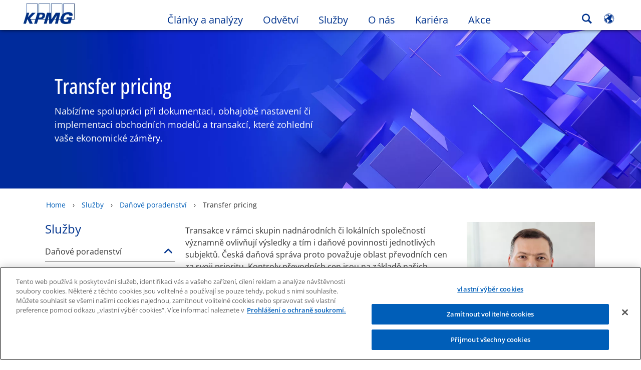

--- FILE ---
content_type: application/javascript
request_url: https://kpmg.com/etc.clientlibs/kpmgxfsite/clientlibs/clientlib-site.js
body_size: 805
content:
!function(e){var t={};function r(n){if(t[n])return t[n].exports;var o=t[n]={i:n,l:!1,exports:{}};return e[n].call(o.exports,o,o.exports,r),o.l=!0,o.exports}r.m=e,r.c=t,r.d=function(e,t,n){r.o(e,t)||Object.defineProperty(e,t,{enumerable:!0,get:n})},r.r=function(e){"undefined"!=typeof Symbol&&Symbol.toStringTag&&Object.defineProperty(e,Symbol.toStringTag,{value:"Module"}),Object.defineProperty(e,"__esModule",{value:!0})},r.t=function(e,t){if(1&t&&(e=r(e)),8&t)return e;if(4&t&&"object"==typeof e&&e&&e.__esModule)return e;var n=Object.create(null);if(r.r(n),Object.defineProperty(n,"default",{enumerable:!0,value:e}),2&t&&"string"!=typeof e)for(var o in e)r.d(n,o,function(t){return e[t]}.bind(null,o));return n},r.n=function(e){var t=e&&e.__esModule?function(){return e.default}:function(){return e};return r.d(t,"a",t),t},r.o=function(e,t){return Object.prototype.hasOwnProperty.call(e,t)},r.p="",r(r.s=2)}([function(e,t,r){},function(e,t){},function(e,t,r){"use strict";r.r(t);r(0),r(1);document.addEventListener("readystatechange",(function(){if(document.documentMode){Array.prototype.slice.call(document.querySelectorAll(".object-fit-img-crop-container")).forEach((function(e){var t=e,r=t.querySelector("img").src;r&&(t.style.backgroundImage="url("+r+")",t.classList.add("object-fit-ie"))}));var e=Array.prototype.slice.call(document.querySelectorAll(".object-fit-img-crop-container img")),t=new MutationObserver((function(e){e.forEach((function(e){e.attributeName.indexOf("src")>-1&&(e.target.parentElement.parentElement.style.backgroundImage="url("+e.target.src+")")}))}));e.forEach((function(e){t.observe(e,{attributes:!0})}))}})),document.addEventListener("DOMContentLoaded",(function(){var e=[Array.prototype.slice.call(document.querySelectorAll(".cmp-dynamic-author__author-item-image-container")),Array.prototype.slice.call(document.querySelectorAll(".cmp-dynamic-author__author-item-details-name"))],t=document.getElementsByClassName("cmp-dynamic-author__author-item"),r=0;Array.prototype.forEach.call(t,(function(e){var t,n;Array.prototype.forEach.call(e.childNodes,(function(e){"cmp-dynamic-author__author-item-links"===e.className&&(t=e),"cmp-dynamic-author__author-item-details"===e.className&&(n=e)})),n.setAttribute("style","padding-bottom:"+t.offsetHeight+"px"),r=e.offsetHeight>r?e.offsetHeight:r})),e.forEach((function(e){e.forEach((function(e){e.addEventListener("mouseover",(function(e){e.target.parentElement.parentElement.parentElement.classList.add("author-focused")})),e.addEventListener("mouseout",(function(e){e.target.parentElement.parentElement.parentElement.classList.remove("author-focused")})),e.addEventListener("focus",(function(e){e.target.parentElement.parentElement.classList.add("author-focused")})),e.addEventListener("blur",(function(e){e.target.parentElement.parentElement.classList.remove("author-focused")}))}))})),Array.prototype.forEach.call(t,(function(e){e.setAttribute("style","height: "+r+"px")}))}))}]);

--- FILE ---
content_type: application/javascript
request_url: https://kpmg.com/etc/clientlibs/kpmgpublic/breadcrumb/js/breadcrumb-40defa.js
body_size: -108
content:
define(["plus","helpers"],function(t,i){return function(e){t("a",e).click(function(){i.triggerSatteliteTracking("intLinkClickBread")}),t(document).trigger("template.loaded")}});

--- FILE ---
content_type: application/javascript
request_url: https://kpmg.com/etc/clientlibs/kpmgpublic/logictreeinterests/js/logictreeinterests-d4b797.js
body_size: 3505
content:
define(["plus","bootstrap5","precompile","personalizationUtils","common-utils","genericErrorDialog","helpers"],function(p,m,e,w,h,v,y){var S={logger:w.loggerUtils||"",isPersonalization:window.kpmgPersonalize&&window.kpmgPersonalize.isSitePersonalize,isPrivacyPolicyAccepted:w.privacyUtils.isAccepted(),locale:h.getCurrentLocale(),isLoggedIn:w.accountUtils.isLoggedIn(),isLocalStorage:h.storageAvailable("localStorage"),registeredLocale:w.accountUtils.getLocale(),interestsFromStorage:!(!h.storageAvailable("localStorage")||void 0===localStorage.logicTreeInterests||"{}"===localStorage.logicTreeInterests)&&localStorage.logicTreeInterests,showLogicTree:!window.kpmgPersonalize||!window.kpmgPersonalize.hideLogicTree,commonIDKeys:{KPMG_Industry_ID:"",KPMG_Topic_ID:"",KPMG_Service_ID:""},commonAndLocalIDKeys:{KPMG_Industry_ID:"",KPMG_Topic_ID:"",KPMG_Service_ID:"",KPMG_Industry_ID_Loc:"",KPMG_Service_ID_Loc:""},filterResults:[],lastVisitedPages:[],serviceResponse:{},userSortedList:[],tagKeys:{},selector:"",renderComponent:""};function n(e){var e=JSON.parse(e),t=e[0].locale.countryCode,e=e[0].locale.languageCode,n=!1;return n=t===S.locale.countryCode&&e===S.locale.languageCode?!0:n}function t(){return p.ajax({url:w.constants.logicTreeServiceURL.replace(/<countryCode>/g,S.locale.countryCode).replace(/<languageCode>/g,S.locale.languageCode)})}function o(e){S.serviceResponse=e}function r(){var e=p.Deferred(),t=S.isLoggedIn&&S.registeredLocale.countryCode===S.locale.countryCode&&S.registeredLocale.languageCode===S.locale.languageCode?S.commonAndLocalIDKeys:S.commonIDKeys;return S.tagKeys=t,e.resolve()}function i(){var e,n,r=[],t=[],o=p.Deferred(),i=w.accountUtils.getCategoryPreferences("all","country",!0);return S.lastVisitedPages.slice(1).forEach(function(e,o){Object.keys(S.tagKeys).forEach(function(n){e[n]&&e[n].split(",").forEach(function(e){var t={category:"",zthesid:""};t.category=n,t.zthesid=e,t.recentparent=o,r.push(t)})})}),t=r.reduce(function(e,t){return e.some(function(e){return e.zthesid===t.zthesid})||e.push(t),e},[]),n=r,(e=t).forEach(function(t){var e=n.filter(function(e){return t.zthesid===e.zthesid});t.count=e.length}),t=(t=e).slice().sort(function(e,t){return t.count<e.count?-1:e.count<t.count?1:t.count===e.count?e.recentparent<t.recentparent?-1:t.recentparent<e.recentparent?1:0:void 0}),S.isLoggedIn&&(t=t.filter(function(e){return this.indexOf(e.zthesid)<0},i)),S.userSortedList=t,o.resolve()}function s(){var e,i=JSON.stringify(S.serviceResponse),s=[];S.userSortedList.forEach(function(e){var t=new RegExp(e.zthesid),n=new RegExp('"'+e.zthesid+'-[0-9]*"'),o=new RegExp('"[0-9]*-'+e.zthesid+'"'),r=new RegExp('"'+e.zthesid+'"');t.test(i)?(t=(t=(i.match(n)||i.match(o)?i.match(n)||i.match(o):i.match(r))[0]).replace(/\"/g,""),e.zthesid=t,e.name=S.serviceResponse[t]):s.push(e.zthesid)}),e=0<s.length?S.userSortedList.filter(function(e){return this.indexOf(e.zthesid)<0},s):S.userSortedList,S.filterResults=e}function a(){var e=S.filterResults,t=p.Deferred(),n="",o=!1,r=window.reactBundles&&window.reactBundles.runtime&&window.reactBundles.runtime.js,i=window.reactBundles&&window.reactBundles.vendor&&window.reactBundles.vendor.js,s=window.reactBundles&&window.reactBundles.logictreeintereststags&&window.reactBundles.logictreeintereststags.js;return window.kpmgPersonalize&&"N.A"!==h.getNestedObjectValue(window.kpmgPersonalize.i18n.customMsgs,"addTagToInterests")&&(n=window.kpmgPersonalize.i18n.customMsgs.addTagToInterests),e&&4<=e.length?(e=(e=e.slice(0,8)).map(function(e){e=Object.assign({},e);return e.id="LogicTreeInterest"+Math.floor(65536*(1+Math.random())).toString(16).substring(1),e.srtext=n,e}),p("head").find("script").each(function(){p(this).attr("src")&&(-1<p(this).attr("src").indexOf("/etc/scripts/runtime")||-1<p(this).attr("src").indexOf("/etc/scripts/vendor"))&&(o=!0)}),o||(window.addReactScripts(r),window.addReactScripts(i)),window.addReactScripts(s),r=JSON.stringify(e),s="<div class='wrapper-logictreeintereststags module-logictreeinterests react-component' data-title='"+(i="",S.isLoggedIn&&(i=w.commonUtils.getUserNameSequence()),(window.kpmgPersonalize.i18n.customMsgs.addMoreInterestsTitle+" "+i).trim())+"' data-treedata='"+r+"' id='logictreeintereststags'></div>","object"==typeof S.selector?p(S.selector).offset().top<=window.innerHeight&&!p(S.selector).hasClass("module-dynamic-subnavigation")||p(S.selector).find(".module-breadcrumb").length?p(S.selector).after(s):p(S.selector).hasClass("module-dynamic-subnavigation")?p(S.selector).before('<div style="display:flex">'+s+"<div>"):p(S.selector).before(s):p(S.selector).append(s),t.resolve()):t.reject("Doesn't have sufficient tags"),t}function c(){S.isLocalStorage&&localStorage.removeItem("logicTreeInterests")}function l(){p(document).off("click",".ltbtn").on("click",".ltbtn",function(e){var t=p(this);if(!("click"!==(a=e).type&&("keyup"!==a.type||13!==a.which&&" "!==a.key)||p(e.target).closest("button").hasClass("selected"))){var n,o,r,i,s,a=p(e.target).closest("button"),c=a.data("zthesid"),l=a.data("category"),d=a.data("tagname"),g=S.locale,u=S.filterResults,l=(S.isLoggedIn?(a.addClass("recentlySelected"),n=c,l=l,i=g,p(".loading-spinner").show(),r="",i=i.countryCode+"/"+i.languageCode,s=!1,l=-1<l.toLowerCase().indexOf("service")?"service":-1<l.toLowerCase().indexOf("topic")?"insight":"industry","N.A"!==h.getNestedObjectValue(w.accountUtils.getInfo(),"data.preferences")?(r=w.accountUtils.getInfo().data.preferences,(r=JSON.parse(r)).hasOwnProperty(l)?r[l].hasOwnProperty(i)?r[l][i].hasOwnProperty(n)||(r[l][i][n]={},s=!0):(r[l][i]={},r[l][i][n]={},s=!0):(r[l]={},r[l][i]={},r[l][i][n]={},s=!0)):((r={})[l]={},r[l][i]={},r[l][i][n]={},s=!0),s?(o={preferences:JSON.stringify(r)},window.gigya.accounts.setAccountInfo({data:o,callback:function(e){var t=w.accountUtils.getInfo();0===e.errorCode&&t&&t.data?p.when((()=>{var t=p.Deferred();return w.accountUtils.isLoggedIn()?window.gigya.accounts.getAccountInfo({include:w.constants.UserAccountIncludes.join(","),callback:function(e){0===e.errorCode?t.resolve(e):t.reject("Error in getting account info")}}):t.reject("User is not logged in"),t.promise()})()).done(function(e){p.extend(e.data,o),w.accountUtils.setInfo(e);e=p(document).find(".module-logictreeinterests .recentlySelected");p(e).addClass("selected"),p(e).attr("aria-haspopup","false"),p(e).find(".tag-icon").removeClass("icon-rounded-plus").addClass("icon-rounded-tick")}).fail(function(){p.extend(t.data,o),w.accountUtils.setInfo(t)}).always(function(){p(".loading-spinner").hide(),S.logger.info("Successfully saved recommended interests...")}):(v.showDialog(),S.logger.error("Error in storing preferences from Logic Tree Component.\n\tMSG:",e.errorMessage))}})):p(".loading-spinner").hide()):(u.forEach(function(e){e.zthesid===c?e.isSelected=!0:e.isSelected=!1,e.locale=g}),localStorage.logicTreeInterests=JSON.stringify(u),localStorage.parentFlag=S.selector,l=window.location.pathname,(i=p("#kpmgModal")).data("href",l),i.data("previouspageflag",S.selector),n=i.data(),i.data("article",n),(r=f=window.kpmgPersonalize&&"N.A"!==h.getNestedObjectValue(window.kpmgPersonalize,"urlmapping")&&"N.A"!==(s=h.getNestedObjectValue(window.kpmgPersonalize,"urlmapping"))?window.kpmgPersonalize.misc&&window.kpmgPersonalize.misc.isAuthor?s.learnMore:s.learnMore.replace("/content/kpmgpublic",""):f)&&(e.originalEvent&&!e.originalEvent.detail&&i.data("triggerpoint",p(this).attr("id")),window.kpmg.modalOpenerUrl=r,u=m.Modal.getOrInitInstance(i.get(0),{backdrop:"static",keyboard:!0}),i.data("modalUrl",r),u.remote(r),i.on("hidden.bs.modal",function(){t.focus()}),u.hide(),a.blur())),a.removeClass("focusOutline"),d),f=c;try{window.digitalData=window.digitalData||{},window.digitalData.interestFE={},window.digitalData.interestID={},window.digitalData.interestFE.add=l,window.digitalData.interestID.add=f,S.isLoggedIn&&S.registeredLocale.countryCode===S.locale.countryCode&&S.registeredLocale.languageCode===S.locale.languageCode?y.triggerSatteliteTracking("Recommended_Interest_Registered"):y.triggerSatteliteTracking("Recommended_Interest_Unregistered")}catch(e){console.log("Error in setting digital data variables for Logic tree Component: ",e)}setTimeout(function(){p("#kpmgModal .btn-close").addClass("focusOutline").trigger("focus")},300)}}),p(document).on("focusout",".ltbtn:not(.selected)",function(){p(this).parent().removeClass("focusOutline")}),p(document).on("keyup",".ltbtn:not(.selected)",function(e){9===e.which&&(p(this).parent().addClass("focusOutline"),p(this).parent().siblings().removeClass("focusOutline"))})}function d(e){S.logger.info("Error in displaying the Logic tree component.\n\tMSG: ",e)}return S.renderComponent=function(e){S.selector=e,S.showLogicTree&&(S.isLoggedIn&&S.interestsFromStorage&&n(S.interestsFromStorage)?(()=>{var e=[],t=p.Deferred();return S.interestsFromStorage&&n(S.interestsFromStorage)&&(S.interestsFromStorage=JSON.parse(S.interestsFromStorage),e=S.interestsFromStorage.map(function(e){return{category:e.category,count:e.count,name:e.name,recentparent:e.recentparent,zthesid:e.zthesid,isSelected:e.isSelected}})),S.filterResults=e,t.resolve()})().then(a).then(c):(()=>{var t=p.Deferred();return S.lastVisitedPages=(e=>{if(e)return e="/"+e.countryCode+"/"+e.languageCode,(S.isLocalStorage?JSON.parse(localStorage.lastReadArticles||"{}"):"{}")[e]||[]})(S.locale),S.isPersonalization&&4<=S.lastVisitedPages.length?5===h.getPrivacyPolicyOption()?h.getUserConsent().then(function(e){"resolved"===(e=>{var e=e||[],t=p.Deferred();return-1<e.indexOf("C0001")&&window.Optanon&&window.Optanon.IsAlertBoxClosed()?t.resolve():t.reject("User hasn't provided consent!"),t.state()})(e)&&t.resolve()}):S.isPrivacyPolicyAccepted&&t.resolve():t.reject("Preconditions hasn't met to display component!"),t})().then(t).then(o).then(r).then(i).then(s).then(a)).then(l).fail(d)},p(document).trigger("template.loaded"),S});

--- FILE ---
content_type: application/javascript
request_url: https://kpmg.com/etc/clientlibs/kpmgpublic/dynamicfullbleedbanner/js/dynamicfullbleedbanner-ec2d9e.js
body_size: 525
content:
define(["plus","personalizationUtils","common-utils","text-zoom-event"],function(t,a,d){return function(e){var n=Math.floor(350*t(".module-dynamicfullbleedbanner").width()/1400);function i(){a.commonUtils.isMobile()?(t(".module-dynamicfullbleedbanner.fullbleed img").css("height","auto"),t(".module-dynamicfullbleedbanner.fullbleed.gifBanner .inner-section, .module-dynamicfullbleedbanner.fullbleed.staticImage .inner-section").css("max-height","none")):(t(".module-dynamicfullbleedbanner.fullbleed img").css("height",n),t(".module-dynamicfullbleedbanner.fullbleed.gifBanner .inner-section, .module-dynamicfullbleedbanner.fullbleed.staticImage .inner-section").css("max-height",n),l())}function l(){var e=parseInt(t(".module-dynamicfullbleedbanner .inner-section").height(),10),n=t(".module-dynamicfullbleedbanner .inner-section .overlay-wrapper"),i=parseInt(n.height(),10),l=n.find(".banner-title"),n=n.find(".banner-description"),i=i+parseInt(l.css("padding-top"),10)+parseInt(l.css("padding-bottom"),10)+parseInt(n.css("padding-bottom"),10),l=(0<t(".module-horizontalstickyutilitybar").length&&(i+=t(".module-horizontalstickyutilitybar").height()),t(".dynamicfullbleedbanner .banner-media video"));0<l.length&&e<i&&(t(".dynamicfullbleedbanner .object-fit-video-container").css({height:"auto",overflow:"visible"}),l.css({height:i+"px","object-fit":"cover",top:"0",left:"0",transform:"translate(0,0)"}),t(".dynamicfullbleedbanner .banner-media").css("height",i+"px"))}1099<t(window).width()?(t(".banner-title .line-clamp",e).addClass("line-clamp-3"),d.runTimeClampLines(e)):640<t(window).width()&&t(window).width()<1099&&(t(".banner-title .line-clamp",e).addClass("line-clamp-2"),d.runTimeClampLines(e)),i(),t(window).on("resize",i),window.kpmgPersonalize.misc.isAuthor&&t(".inner-section").css("display","inital"),0<t(".module-horizontalstickyutilitybar").length&&window.kpmg&&window.kpmg.isMobile&&t(".module-dynamicfullbleedbanner").attr("style","padding-bottom: 0 !important"),document.addEventListener("textzoom",l),t(document).trigger("template.loaded")}});

--- FILE ---
content_type: application/javascript
request_url: https://kpmg.com/etc/clientlibs/kpmgpublic/contactpromo/js/contactpromo-15e036.js
body_size: 311
content:
define(["plus"],function(c){return function(o){var n=!1;return c(".module-contactpromo .contact-modal, elem").on("keydown",function(o){13===o.which&&c(this).trigger("click")}),c(".module-contactpromo .contact-modal, elem").on("focus",function(o){c(this).addClass("focusOutline")}),c(".module-contactpromo a").on("focus",function(){c(this).addClass("focusOutline")}).on("blur",function(){c(this).removeClass("focusOutline")}),c(".people-connect",o).on("click",function(o){n=!0}),c(".module-tmpl-insights-flex").find(".module-contactpromo").length||c(".module-tmpl-industries-flex").find(".module-contactpromo").length||c(".module-tmpl-campaigns-flex").find(".module-contactpromo").length||c(".module-tmpl-services-flex").find(".module-contactpromo").length?c(".container .module-contactpromo").each(function(o,t){c(this).parent().addClass("flex-cell-hover"),c(this).closest(".flex-cell-hover").attr("title",c(this).find(".contactpromo-item a").attr("title"))}):window.kpmgPersonalize&&window.kpmgPersonalize.misc&&!window.kpmgPersonalize.misc.isAuthor&&c(".container .module-contactpromo").each(function(){c(this).parent().addClass("promotional-cell-hover"),c(this).parent().attr("title",c(this).find(".contactpromo-item a").attr("title"))}),c(o).closest(".promotional-cell-hover, .flex-cell-hover").on("click",function(e){setTimeout(function(){var o,t=e;n?n=!1:(o=c(".module-contactpromo .contactpromo-item").find("a").attr("href"),t.stopImmediatePropagation(),c(t.target).is("div")&&o&&(window.location.href=o))},0)}),c(".module-contactpromo .contact-modal, elem").on("blur",function(o){c(this).removeClass("focusOutline")}),c(document).trigger("template.loaded"),c(o)}});

--- FILE ---
content_type: application/javascript
request_url: https://kpmg.com/etc/clientlibs/kpmgpublic/main.js
body_size: 5501
content:
require.config({baseUrl:"/etc/clientlibs/kpmgpublic",waitSeconds:120,shim:{handlebars:{exports:"Handlebars"},renditionimage:{deps:["plus"],exports:"renditionimage"},modernizr:{exports:"Modernizr"},ellipsed:{exports:"ellipsed"},privacy:{deps:["plus"],exports:"privacy"},gigya:{deps:["plus"]},placeholder:{deps:[]}},paths:{moment:"global/js/vendor/moment",jquery:"global/js/vendor/jquery/jquery-3.5.1.min",glider:"global/js/vendor/plugins/glider.min","object.assign-polyfill":"global/js/vendor/plugins/object.assign-polyfill",autocompleter:"global/js/vendor/plugins/autocompleter.min",nativeMobileReflow:"global/js/vendor/plugins/native.mobileReflow",jquerymockajax:"global/js/vendor/jquery/jquery.mockjax.min",modernizr:"global/js/vendor/modernizr.min",handlebars:"global/js/vendor/handlebars.min","handlebars.runtime":"global/js/vendor/handlebars.runtime.amd.min",precompile:"global/js/precompile-0d66d3",plus:"global/js/plus-f60dc4",respond:"global/js/vendor/respond.min","text-zoom-event":"global/js/vendor/plugins/text-zoom-event",text:"global/js/vendor/text.min",vue:"global/js/vendor/vue.min",vuex:"global/js/vendor/vuex",bootstrap5:"global/js/bootstrap5-bea6a8",brightcoveExperiences:"global/js/vendor/plugins/brightcoveexperiences.min",placeholder:"global/js/vendor/plugins/placeholders.min",ellipsed:"global/js/vendor/plugins/ellipsed.min",cqservice:"global/js/vendor/ajax-manager",router:"global/js/vendor/router",gigya:"global/js/vendor/plugins/gigya",handlebarshelpers:"global/js/vendor/handlebars-helpers",helpers:"global/js/vendor/helpers",tracking:"global/js/vendor/tracking",hyperform:"global/js/vendor/plugins/hyperform.min",underscore:"global/js/vendor/plugins/underscore-min",privacy:"global/js/vendor/privacy",renditionimage:"global/js/vendor/renditionimage",OverlayScrollbars:"global/js/vendor/plugins/OverlayScrollbars.min",personalization:"global/js/personalization-d4a9e7",personalizationUtils:"global/js/personalizationUtils-deb8c8",resendVerificationEmail:"global/js/resendVerificationEmail-b273dc",genericErrorDialog:"global/js/genericErrorDialog-0a570a",autoscroll:"global/js/autoScroll-341f6e",sharer:"global/js/vendor/sharer",provinceProbe:"global/js/provinceProbe-520a27","xf-analytics":"global/js/xf-analytics-119f60",share:"share/js/share-338147",event:"event/js/event-e1657e",anchorlinks:"anchorlinks/js/anchorlinks-0fcafa",socialchannels:"socialchannels/js/socialchannels-e1657e",herocarousel:"herocarousel/js/herocarousel-2a5982",navigation:"navigation/js/navigation-8e647d",footer:"footer/js/footer-c867ea",breadcrumb:"breadcrumb/js/breadcrumb-40defa",bodytext:"bodytext/js/bodytext-41b336",connectandrfp:"connectandrfp/js/connectandrfp-67cc61",connectwithme:"connectwithme/js/connectwithme-41d30e",filmstripcarousel:"filmstripcarousel/js/filmstripcarousel-25bf76",carouselview:"carouselview/js/carouselview",downloadbutton:"downloadbutton/js/downloadbutton-e1657e",dynamicpromotional:"dynamicpromotional/js/dynamicpromotional-e3c59f",dynamicfullbleedbanner:"dynamicfullbleedbanner/js/dynamicfullbleedbanner-ec2d9e",inlinelist:"inlinelist/js/inlinelist-bbeb8e",subheading:"subheading/js/subheading-e1657e",eventspeakers:"eventspeakers/js/eventspeakers",image:"image/js/image-faba0e",leftalignedimagecarousel:"leftalignedimagecarousel/js/leftalignedimagecarousel",pagetitlevariant1:"pagetitlevariant1/js/pagetitlevariant1",pagetitlevariant2:"pagetitlevariant2/js/pagetitlevariant2",contentslider:"contentslider/js/contentslider-ba2482",shortcarousel:"shortcarousel/js/shortcarousel-d24349",subnavigation:"subnavigation/js/subnavigation-7abcc8",contactcredentials:"contactcredentials/js/contactcredentials-9052a5",pagetitle:"pagetitle/js/pagetitle",basicpagetitle:"basicpagetitle/js/basicpagetitle-e1657e",basicpagetitleflex:"basicpagetitleflex/js/basicpagetitleflex-89a09e",tagcloud:"tagcloud/js/tagcloud-e1657e",promovariantd:"promovariantd/js/promovariantd",trendinglist:"trendinglist/js/trendinglist-def09c",googlemap:"googlemap/js/googlemap-e1657e",socialwidget:"socialwidget/js/socialwidget-e1657e",authors:"authors/js/authors-b8d361",htmlcontainer:"htmlcontainer/js/htmlcontainer-5c7f18",articleintroduction:"articleintroduction/js/articleintroduction-834c54",featuredtopics:"featuredtopics/js/featuredtopics-9e7a9b",contactcarousel:"contactcarousel/js/contactcarousel-f80665",featuredarticles:"featuredarticles/js/featuredarticles-c7f2ad",publicationserieslist:"publicationserieslist/js/publicationserieslist-e3f7da",peoplefilmstrip:"peoplefilmstrip/js/peoplefilmstrip-98043a",contactdetail:"contactdetail/js/contactdetail-e1657e",navflyout:"navflyout/js/navflyouta",copyrightlist:"copyrightlist/js/copyrightlist-e1657e",navflyouta:"navflyouta/js/navflyouta-e76128",ammaps:"ammaps/js/ammaps-e1657e",amcharts:"amcharts/js/amcharts-e1657e",relatedcontent:"relatedcontent/js/relatedcontent-20a50b",newstool:"newstool/js/newstool-e1657e",modallink:"modallink/js/modallink",modalmarkup:"modalmarkup/js/modalmarkup",modaldynamiccontent:"modaldynamiccontent/js/modaldynamiccontent",manualcountrylanguagedesignationselection:"manualcountrylanguagedesignationselection/js/manualcountrylanguagedesignationselection-b325fe",audiovideo:"audiovideo/js/audiovideo-a65721",contactlist:"contactlist/js/contactlist-104afd",address:"address/js/address-e1657e",contact:"contact/js/contact",promotionala:"promotionala/js/promotionala-312441",promotionalb:"promotionalb/js/promotionalb-b9a72f",promotionalc:"promotionalc/js/promotionalc-d87cdd",promotionald:"promotionald/js/promotionald-997fc7",quickselectoroverlay:"quickselectoroverlay/js/quickselectoroverlay-e1657e",disclaimer:"disclaimer/js/disclaimer-a02ed4",officelocation:"officelocation/js/officelocation-e1657e",promotionale:"promotionale/js/promotionale-840bc6","contact-tabs":"contact-tabs/js/contact-tabs-fb86d1",eventpagetitle:"eventpagetitle/js/eventpagetitle-7d407a",searchinputs:"searchinputs/js/searchinputs-6e4c71",emptyplaceholder:"emptyplaceholder/js/emptyplaceholder-e1657e",quickview:"quickview/js/quickview-5767a5",listing:"listing/js/listing-d8cca8",quickviewevents:"quickviewevents/js/quickviewevents-5767a5",quickviewinsights:"quickviewinsights/js/quickviewinsights-5767a5",quickviewpeople:"quickviewpeople/js/quickviewpeople-5767a5",eventtabs:"eventtabs/js/eventtabs-5cb48d",eventresources:"eventresources/js/eventresources-7a388a",alumnilinks:"alumnilinks/js/alumnilinks-1c55a1",basicfilmstripcarousel:"basicfilmstripcarousel/js/basicfilmstripcarousel-897abc",navflyoutc:"navflyoutc/js/navflyoutc-a690be",navflyoutb:"navflyoutb/js/navflyoutb-0c895f",articlecarousel:"articlecarousel/js/articlecarousel-61da0e","c018-resultinglist":"c018-resultinglist/js/c018-resultinglist",resultinglist:"resultinglist/js/resultinglist",contactpromo:"contactpromo/js/contactpromo-15e036",imageoverlay:"imageoverlay/js/imageoverlay",socialtab:"socialtab/js/socialtab-9363f8",campaignpagetitle:"campaignpagetitle/js/campaignpagetitle-21552b",mykpmgpromo:"mykpmgpromo/js/mykpmgpromo-6ccbc7",mykpmgpromob:"mykpmgpromob/js/mykpmgpromob-096dde",facets:"facets/js/facets-c3a98c",resultslisting:"resultslisting/js/resultslisting",resultlisting:"resultlisting/js/resultlisting-5d4db2",searchresults:"searchresults/js/searchresults-15fdab",rfpprocess:"rfpprocess/js/rfpprocess-25325d",socialdashboard:"socialdashboard/js/socialdashboard-e1657e",socialwidgetbuild:"socialwidgetbuild/js/socialwidgetbuild-e1657e",imagegalleryoverlay:"imagegalleryoverlay/js/imagegalleryoverlay",imagegallery:"imagegallery/js/imagegallery-cfed31",peoplefilmstripa:"peoplefilmstripa/js/peoplefilmstripa-850b18",tombstonegallery:"tombstonegallery/js/tombstonegallery-603c36",enhanceddownload:"enhanceddownload/js/enhanceddownload-395e76",registrationpagetitle:"registrationpagetitle/js/registrationpagetitle-343810",registrationuserinfo:"registrationuserinfo/js/registrationuserinfo-13c564",registrationinterests:"registrationinterests/js/registrationinterests-ab9344",interestssummary:"interestssummary/js/interestssummary-ce4b9b",profile:"profile/js/profile-eef73e",mykpmgflyout:"mykpmgflyout/js/mykpmgflyout-4607ca",loginform:"loginform/js/loginform-f2d157",deleteaccountlink:"deleteaccountlink/js/deleteaccountlink-5c949f",addtolibrary:"addtolibrary/js/addtolibrary-adb510",interests:"interests/js/interests-082ce3",dashboardarticle:"dashboardarticle/js/dashboardarticle-c27f5c",widedashboardarticle:"widedashboardarticle/js/widedashboardarticle-18b2da",librarysummary:"librarysummary/js/librarysummary-33e492",kpmglearnmore:"kpmglearnmore/js/kpmglearnmore-65a34f",addtolibraryoverlay:"addtolibraryoverlay/js/addtolibraryoverlay-bfb76b",librarylistmanagement:"librarylistmanagement/js/librarylistmanagement-a5ad59",librarylist:"librarylist/js/librarylist-0ab520",dashboardbanner:"dashboardbanner/js/dashboardbanner-fd1efb",sharedlist:"sharedlist/js/sharedlist-f53cea",toppicks:"toppicks/js/toppicks-892117",logictreeinterests:"logictreeinterests/js/logictreeinterests-d4b797",contentrefreshctas:"contentrefreshctas/js/contentrefreshctas-19a006",contentrefreshfeedback:"contentrefreshfeedback/js/contentrefreshfeedback-f6e026",printbutton:"printbutton/js/printbutton-e1500d",contactbutton:"contactbutton/js/contactbutton-080307",partnerlocator:"partnerlocator/js/partnerlocator-792244",officelocator:"officelocator/js/officelocator-aa7035",fullbleedbanner:"fullbleedbanner/js/fullbleedbanner-ae19b8",ddtfullbleedbanner:"ddtfullbleedbanner/js/ddtfullbleedbanner-ac8f53",quote:"quote/js/quote-e1657e",sidebartextandimage:"sidebartextandimage/js/sidebartextandimage-e1657e",manualsubnav:"manualsubnav/js/manualsubnav-e1657e",manualhorizontalsubnav:"manualhorizontalsubnav/js/manualhorizontalsubnav-f81ae7",resultlistingb:"resultlistingb/js/resultlistingb-e503ce",caasdocumentheader:"caasdocumentheader/js/caasdocumentheader-c408aa",caasdocumentfooter:"caasdocumentfooter/js/caasdocumentfooter-e1657e",caasdocumentnav:"caasdocumentnav/js/caasdocumentnav-de03a4",caasdocumentsearchresults:"caasdocumentsearchresults/js/caasdocumentsearchresults-cdaf2f",caasdocumentbodytext:"caasdocumentbodytext/js/caasdocumentbodytext-e1657e",caasdocumentbreadcrumb:"caasdocumentbreadcrumb/js/caasdocumentbreadcrumb-e1657e",grecaptcha:"grecaptcha/js/grecaptcha-a53229","common-utils":"common-utils/js/common-utils-94ecfd","subscription-preferences":"subscription-preferences/js/subscription-preferences-a7915b",unsubscribe:"unsubscribe/js/unsubscribe-e848a4","privacy-preferences":"privacy-preferences/js/privacy-preferences-e945c4","communication-preferences":"communication-preferences/js/communication-preferences-e3eb44","email-header":"email-header/js/email-header-e1657e","email-body":"email-body/js/email-body-e1657e","email-footer":"email-footer/js/email-footer-e1657e","navigation-v2":"navigation-v2/js/navigation-v2-ff273b","quickselectoroverlay-v2":"quickselectoroverlay-v2/js/quickselectoroverlay-v2-db4b95","my-account-flyout-2":"my-account-flyout-2/js/my-account-flyout-2-672156","footer-v2":"footer-v2/js/footer-v2-597348",oppmodal:"oppmodal/js/oppmodal-e1657e","touch-trifectabanner":"touch-trifectabanner/js/touch-trifectabanner-aa0ab5","touch-promotional":"touch-promotional/js/touch-promotional-5dad67","touch-recentposts":"touch-recentposts/js/touch-recentposts","touch-featuredauthors":"touch-featuredauthors/js/touch-featuredauthors-8ae566","touch-podcast":"touch-podcast/js/touch-podcast-e1657e","touch-videobanner":"touch-videobanner/js/touch-videobanner-ff02db","touch-supportingcontent":"touch-supportingcontent/js/touch-supportingcontent","touch-fullbleed":"touch-fullbleed/js/touch-fullbleed-dc70fd","touch-download":"touch-download/js/touch-download-aa0ab5","touch-blog-footer":"touch-blog-footer/js/touch-blog-footer-293c23","touch-popularposts":"touch-popularposts/js/touch-popularposts","touch-populartags":"touch-populartags/js/touch-populartags-1b98dc","touch-postbody":"touch-postbody/js/touch-postbody-da9e3c","touch-relatedposts":"touch-relatedposts/js/touch-relatedposts","touch-bloglikes":"touch-bloglikes/js/touch-bloglikes-95abdc","touch-blogshare":"touch-blogshare/js/touch-blogshare-86e4cb","touch-bloglikesandshare":"touch-bloglikesandshare/js/touch-bloglikesandshare-e1657e","touch-post-highlight":"touch-post-highlight/js/touch-post-highlight-d1b6b9","ddt-landing-utils":"tmpl-ddt-landing/js/ddt-landing-utils-ac6d31","touch-details":"touch-details/js/touch-details-e1657e","touch-video-post":"touch-video-post/js/touch-video-post-153a2e","blogs-comment":"blogs-comment/js/blogs-comment-ca203d","touch-post-stats":"touch-post-stats/js/touch-post-stats-9a693c","touch-bodytext":"touch-bodytext/js/touch-bodytext-e1657e","touch-blog-author-list":"touch-blog-author-list/js/touch-blog-author-list-bbf3f5","touch-blog-topic-list":"touch-blog-topic-list/js/touch-blog-topic-list-a24397","touch-author-spotlight":"touch-author-spotlight/js/touch-author-spotlight-a1b7b8","touch-author-list-header":"touch-author-list-header/js/touch-author-list-header-6f67b2","touch-topic-list-header":"touch-topic-list-header/js/touch-topic-list-header-2cf8cf","latest-thinking":"latest-thinking/js/latest-thinking-f991d2",triocomponent:"triocomponent/js/triocomponent-4141ba",overviewpanel:"overviewpanel/js/overviewpanel-e1657e",globalleadership:"globalleadership/js/globalleadership-8a847d","touch-image":"touch-image/js/touch-image-c872e0","touch-inlinelist":"touch-inlinelist/js/touch-inlinelist-aa0ab5","touch-columncontrol":"touch-columncontrol/js/touch-columncontrol-a1a9c9","touch-breadcrumb":"touch-breadcrumb/js/touch-breadcrumb-e1657e","touch-author-summary":"touch-author-summary/js/touch-author-summary-399531","touch-mykpmgpromo":"touch-mykpmgpromo/js/touch-mykpmgpromo-883a9e","login-done":"login-done/js/login-done-e1657e","sticky-bar":"sticky-bar/js/sticky-bar-b3585e","sticky-bar-service":"sticky-bar/js/sticky-bar-service-23a812","registration-promo":"registration-promo/js/registration-promo-e79b69","registration-promo-overlay":"registration-promo-overlay/js/registration-promo-overlay-6500cc","touch-language-toggle":"touch-language-toggle/js/touch-language-toggle-7e5af6",horizontalstickyutilitybar:"horizontalstickyutilitybar/js/horizontalstickyutilitybar-e68c02","anchor-link-menu":"anchor-link-menu/js/anchor-link-menu-d7cca7","reset-password-modal":"reset-password-modal/js/reset-password-modal-75a77d","fge-congrats-modal":"fge-congrats-modal/js/fge-congrats-modal-e1657e","fge-error-modal":"fge-error-modal/js/fge-error-modal-e1657e",industriesgrid:"industriesgrid/js/industriesgrid-f6373d",servicesgrid:"servicesgrid/js/servicesgrid-4b2b18",homepagebanner:"homepagebanner/js/homepagebanner-0ac426",fullbleeddivider:"fullbleeddivider/js/fullbleeddivider-cc6280",engagementpromo:"engagementpromo/js/engagementpromo-0000bd",landingpagebanner:"landingpagebanner/js/landingpagebanner-54b89f",trendinglistnew:"trendinglistnew/js/trendinglistnew-b523bb","advanced-body-text":"advanced-body-text/js/advanced-body-text-e1657e",consentpromptmodal:"consentpromptmodal/js/consentpromptmodal-741f4d",articledate:"articledate/js/articledate-ec8ce8",videogallery:"videogallery/js/videogallery-1a4006",podbean:"podbean/js/podbean-fa39f3","dynamic-subnavigation":"dynamic-subnavigation/js/dynamic-subnavigation-40da89","dynamic-author":"dynamic-author/js/dynamic-author-65d8f0","dynamic-accordion":"dynamic-accordion/js/dynamic-accordion-483ea4","blog-banner":"blog-banner/js/blog-banner-24ab12","quote-v2":"quote-v2/js/quote-v2-e1657e","contact-credentials-accordion":"contact-credentials-accordion/js/contact-credentials-accordion-f7c99c","contact-tabs-accordion":"contact-tabs-accordion/js/contact-tabs-accordion-c1d5fb","contactdetail-banner":"contactdetail-banner/js/contactdetail-banner-45c536","sitemapsearch-accordion":"sitemapsearch-accordion/js/sitemapsearch-accordion-30b4d3","cta-button":"cta-button/js/cta-button-3c59a2","inpagesearch-locations":"inpagesearch-locations/js/inpagesearch-locations-9fd0f6","basic-banner":"basic-banner/js/basic-banner-e1657e","location-card":"location-card/js/location-card-ed049b","geolocation-modal":"geolocation-modal/js/geolocation-modal-1844d0","blog-lead-in":"blog-lead-in/js/blog-lead-in-409905","article-query":"article-query/js/article-query-d2df1a","content-grid":"content-grid/js/content-grid-f63af1","alumni-site-links":"alumni-site-links/js/alumni-site-links-6d8fff","user-registration-overlay":"user-registration-overlay/js/user-registration-overlay-e91c3c","dynamic-tabs":"dynamic-tabs/js/dynamic-tabs-d9e5ea","dynamicfullbleed-carouselbanner":"dynamicfullbleed-carouselbanner/js/dynamicfullbleed-carouselbanner-23349e","location-rfp-modal":"location-rfp-modal/js/location-rfp-modal-77cc76","responsive-subscription":"responsive-subscription/js/responsive-subscription-290814","related-subscription":"xf-formbuilder/js/related-subscription-edb041","custom-checkbox":"xf-formbuilder/js/custom-checkbox-271962","dynamic-select-countryfield":"xf-formbuilder/js/dynamic-select-countryfield-8d4aab","subscribe-grecaptcha":"xf-formbuilder/js/subscribe-grecaptcha-556cec","fge-defaultform":"xf-formbuilder/js/fge-defaultform-2741d3","xf-formbuilder":"xf-formbuilder/js/xf-formbuilder-19968c","responsive-gatedlink":"responsive-gatedlink/js/responsive-gatedlink-d31aa9","initialize-fge-video":"responsive-gatedlink/js/initialize-fge-video-f42d3a","initialize-fge-videogallery":"responsive-gatedlink/js/initialize-fge-videogallery-da496f","vue-dev-directive":"vue-directives/v-dev/js/v-dev-a8d3db","v-process-url":"vue-directives/v-process-url/js/v-process-url-a0a76d","vuex-store":"vuex/store/js/store-b7c30b","vuex-data-module":"vuex/modules/js/data/data","vuex-components-module":"vuex/modules/js/components/components","vuex-components-module-store":"vuex/modules/js/components/mobile-navbar/store","vuex-components-module-mutations":"vuex/modules/js/components/mobile-navbar/mutations","vuex-navigation-module":"vuex/modules/js/data/navigation/navigation","vuex-navigation-state":"vuex/modules/js/data/navigation/state","vuex-navigation-actions":"vuex/modules/js/data/navigation/actions","vuex-navigation-mutations":"vuex/modules/js/data/navigation/mutations","vuex-navigation-getters":"vuex/modules/js/data/navigation/getters","vuex-site-info-module":"vuex/modules/js/data/site-info","vuex-personalization-module":"vuex/modules/js/data/vuex-personalization/vuex-personalization","vuex-personalization-state":"vuex/modules/js/data/vuex-personalization/state","vuex-personalization-actions":"vuex/modules/js/data/vuex-personalization/actions","vuex-personalization-mutations":"vuex/modules/js/data/vuex-personalization/mutations","vuex-search-module":"vuex/modules/js/data/search",config:"global/js/config-60dbf3",footersubscriptionrfp:"footersubscriptionrfp/js/footersubscriptionrfp-6435cf"}});